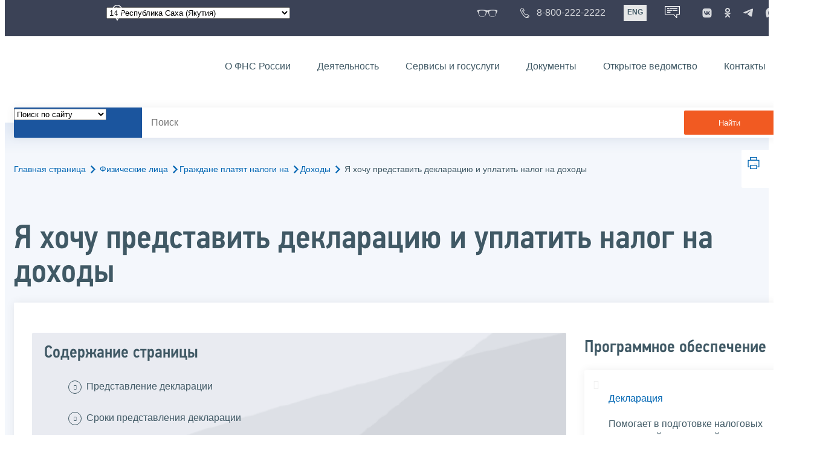

--- FILE ---
content_type: text/html; charset=utf-8
request_url: https://www.nalog.gov.ru/rn14/fl/pay_taxes/income/pay_taxes/
body_size: 22501
content:


<!DOCTYPE html >
<html id="ctl00_MainHtml" lang="ru">
<head id="Head">
	<title>Я хочу представить декларацию и уплатить налог на доходы |  ФНС России  | 14 Республика Саха (Якутия)</title>
	<!-- META -->
	<meta charset="utf-8" />
	<meta content="width=device-width, initial-scale=1" name="viewport" />
	<meta name='description' content='Я хочу представить декларацию и уплатить налог на доходы |  ФНС России  | 14 Республика Саха (Якутия)' />
	<meta name='keywords' content='' />
	<meta name='designer' content='3223' />
	<meta name='category' content='1000000' />
	<meta name="yandex-verification" content="5eaacddeb71d2202" />
	<meta name="yandex-verification" content="a23d24abb844d62a" />

	

<!-- Main Icon -->
<link rel="shortcut icon" href="/css/ul2018/img/favicon.ico">

<!-- Global CSS -->
<link rel="stylesheet" type="text/css" href="https://data.nalog.ru/css/ul2018/vendor/slick.css?ver=2.0.0.19156">
<link rel="stylesheet" type="text/css" href="https://data.nalog.ru/css/ul2018/vendor/mediaelementplayer.min.css">
<link rel="stylesheet" type="text/css" href="https://data.nalog.ru/css/ul2018/vendor/jquery.formstyler.css?ver=2.0.0.19156">
<link rel="stylesheet" type="text/css" href="https://data.nalog.ru/css/ul2018/vendor/select2.min.css?ver=2.0.0.19156">
<link rel="stylesheet" type="text/css" href="https://data.nalog.ru/css/ul2018/vendor/magnific-popup.css?ver=2.0.0.19156">
<link rel="stylesheet" type="text/css" href="https://data.nalog.ru/css/ul2018/vendor/responsiveslides/responsiveslides.css?ver=2.0.0.19156">
<link rel="stylesheet" type="text/css" href="https://data.nalog.ru/css/ul2018/vendor/responsiveslides/themes.css?ver=2.0.0.19156">
<link rel="stylesheet" type="text/css" href="https://data.nalog.ru/css/ul2018/reset.css">
<link rel="stylesheet" type="text/css" href="/css/ul2018/style.css?ver=2.0.0.19156">
<link rel="stylesheet" type="text/css" href="https://data.nalog.ru/css/ul2018/style_me.css?ver=2.0.0.19156">
<link rel="stylesheet" type="text/css" href="https://data.nalog.ru/css/ul2018/media.css?ver=2.0.0.19156">
<link rel="stylesheet" type="text/css" href="https://data.nalog.ru/css/ul2018/HM/FNS-Hm.css?ver=2.0.0.19156">
<link rel="stylesheet" type="text/css" href="https://data.nalog.ru/css/ul2018/icon/style.css">
<link rel="stylesheet" type="text/css" href="https://data.nalog.ru/css/ul2018/vendor/tooltipster.bundle.css">
<link rel="stylesheet" type="text/css" href="https://data.nalog.ru/css/ul2018/vendor/datatables.min.css">
<link rel="stylesheet" type="text/css" href="https://data.nalog.ru/css/ul2018/version.css?ver=2.0.0.19156">


<link rel="stylesheet" type="text/css" href="https://data.nalog.ru/css/ul2018/vendor/ion.rangeSlider.css">
<link rel="stylesheet" type="text/css" href="https://data.nalog.ru/css/ul2018/vendor/ui.dynatree.css">
<!-- datepicker -->
<link rel="stylesheet" type="text/css" href="https://data.nalog.ru/css/ul2018/vendor/bootstrap-datetimepicker.min.css?ver=2.0.0.19156">
<link rel="stylesheet" type="text/css" href="https://data.nalog.ru/css/ul2018/vendor/bootstrap-icon.css?ver=2.0.0.19156">

<!-- Глобальные переменные JavaScript. Здесь не должно быть никакх функций. Все функции в /js/ul2018/script.js и /js/ul2018/script_me.js -->
<script>
	var ZoneID = "3223";
	var ZoneAlias = "rn14";
	var AssemblyVersion = "2.0.0.19156";
	var SvgFileUrl = "/css/";
</script>




<script src="https://data.nalog.ru/js/ul2018/vendor/jquery-3.1.1.min.js"></script>
<script src="https://data.nalog.ru/js/ul2018/vendor/slick.min.js" defer></script>
<script src="https://data.nalog.ru/js/ul2018/vendor/mediaelement-and-player.min.js" defer></script>
<script src="https://data.nalog.ru/js/ul2018/vendor/mediaelement-and-player.ru.js" defer></script>
<script src="https://data.nalog.ru/js/ul2018/vendor/jquery.formstyler.min.js" defer></script>
<script src="https://data.nalog.ru/js/ul2018/vendor/select2.full.min.js" defer></script>
<script src="https://data.nalog.ru/js/ul2018/vendor/timepan/script.js" defer></script>

<!-- datetimepicker -->
<script src="https://data.nalog.ru/js/ul2018/vendor/moment-with-locales.min.js" defer></script>
<script src="https://data.nalog.ru/js/ul2018/vendor/bootstrap.min.js" defer></script>
<script src="https://data.nalog.ru/js/ul2018/vendor/bootstrap-datetimepicker.min.js" defer></script>

<script src="https://data.nalog.ru/js/ul2018/vendor/jquery.cookie.js"></script>
<script src="https://data.nalog.ru/js/ul2018/vendor/jquery.magnific-popup.min.js" defer></script>
<script src="https://data.nalog.ru/js/ul2018/vendor/jquery.cascade.js" defer></script>
<script src="/js/ul2018/script.js?ver=2.0.0.19156"></script>
<script src="https://data.nalog.ru/js/ul2018/script_me.js?ver=2.0.0.19156" defer></script>


<script src="https://data.nalog.ru/js/ul2018/vendor/tooltipster.bundle.min.js" defer></script>
<script src="https://data.nalog.ru/js/ul2018/vendor/jquery.highlight.js?ver=2.0.0.19156" defer></script>

<script src="https://data.nalog.ru/js/ul2018/vendor/datatables.min.js" defer></script>

<script src="https://data.nalog.ru/js/ul2018/vendor/isotope.pkgd.min.js" defer></script>
<script src="https://data.nalog.ru/js/ul2018/vendor/responsiveslides.js" defer></script>



<script>
	$(document).ready(function ()
	{
		var e = document.createElement('script');
		e.async = true;
		e.setAttribute('src', 'https://chat-bot.nalog.ru/web-chat/chatsite/js/wa-min.js');
		document.body.appendChild(e);
	});
</script>


	<script> var mkgu_widget_param = { au: '10003714388', private_block: 1 };</script>
	<script src="https://vashkontrol.ru/widget/mkgu_widget.js" async></script>

<style>
.popup-widget--show {
  z-index: 2147483647 !important;
}
</style>	

	<script>
        document.addEventListener('DOMContentLoaded', function () {
            let widgetRendered = false;

            document.getElementById('mkgu-widget').addEventListener('click', function (e) {
                e.preventDefault();

                if (!widgetRendered) {
                    // Создаём HTML виджета вручную (как в оригинальном render_html)
                    const widgetHTML = `        
          <div class="popup-widget js-popup-widget">
            <div class="popup-widget__container">
              <button class="popup-widget__btn-close js-btn-close">
                <i class="close-icon"></i>
              </button>
              <div class="popup-widget__cont">
                   <div class="popup-widget__desc">Для того, чтобы оценить услугу, перейдите на сайт Ваш контроль и авторизуйтесь с помощью сервиса госуслуги</div>
                    <a href="${window.mkgu_w.page_url}" target="_blank" rel="nofollow">
                     <button class="popup-widget__btn-go">Перейти на сайт</button>
              </a>
              </div>
             
            </div>
          </div>
          <div class="popup-widget-wrapper js-wrapper"></div>
        `;

                    // Вставляем в начало body
                    document.body.insertAdjacentHTML('afterbegin', widgetHTML);

                    // Находим свежесозданные элементы
                    const popupWidget = document.querySelector('.js-popup-widget');
                    const popupWrapper = document.querySelector('.js-wrapper');
                    const btnClose = document.querySelector('.js-btn-close');

                    // Показываем
                    popupWidget.classList.add('popup-widget--show');
                    popupWrapper.classList.add('popup-widget-wrapper--show');

                    // Обработчики
                    const hidePopup = () => {
                        popupWidget.classList.remove('popup-widget--show');
                        popupWrapper.classList.remove('popup-widget-wrapper--show');
                    };

                    if (btnClose) {
                        btnClose.addEventListener('click', hidePopup);
                    }

                    popupWidget.addEventListener('click', (e) => {
                        if (e.target.classList.contains('js-popup-widget')) {
                            hidePopup();
                        }
                    });

                    window.addEventListener('keydown', (e) => {
                        if (e.key === 'Escape') hidePopup();
                    });

                    widgetRendered = true;
                } else {
                    // Если уже создан — просто показываем
                    const popupWidget = document.querySelector('.js-popup-widget');
                    const popupWrapper = document.querySelector('.js-wrapper');
                    if (popupWidget && popupWrapper) {
                        popupWidget.classList.add('popup-widget--show');
                        popupWrapper.classList.add('popup-widget-wrapper--show');
                    }
                }
            });
        });
    </script>

	<!--
<script>

	_govWidget = {
		cssOrigin: '//gosbar.gosuslugi.ru',
		catalogOrigin: '//gosbar.gosuslugi.ru',

		disableSearch: true,
		cssTheme: 'gray',
		marginTop: 0,
		paddingTop: 0
	}

</script>

		





	<!-- For Print Version -->
	
<meta name="robots" content="noindex, follow" />


</head>
<body >




	<div class="totop"></div>
	

<div id="main_div_svg_templates" style="display:none"></div>

<script>
	window.addEventListener("load", function ()
	{
		fetch("/css/ul2018/icon/templates.svg")
			.then((response) => response.text())
			.then((html) =>
			{
				document.getElementById("main_div_svg_templates").innerHTML = html;
			})
			.catch((error) =>
			{
				console.warn(error);
			});
	});
</script>


	<form method="post" action="./" id="MainForm" enctype="multipart/form-data" class="main-form">
<div class="aspNetHidden">
<input type="hidden" name="__VIEWSTATE" id="__VIEWSTATE" value="rbLDMsK9RmtB8FBEo+ydSo48AngVQoLGAiVZJ7xqGSfWUwpornktKwC10LGazTP9CJcyAg==" />
</div>

<div class="aspNetHidden">

	<input type="hidden" name="__VIEWSTATEGENERATOR" id="__VIEWSTATEGENERATOR" value="112E02C5" />
</div>
		<div class="wrap-all">
			<div class="wrap-content">
				


<script>

    function RedirectZoneF()
    {

        var ddl = document.getElementById("ctl00_ctl00_ddlRegion_firstpage");

        location.href = location.href.replace("/rn14/", "/" + ddl.options[ddl.selectedIndex].value + "/")
        
    }

</script>


<div class="wrapper wrapper_dark">
    <div class="content">
        <div class="top">
            <div class="top__row">
                <div class="col">
                   <div class="top__holder"></div>
                </div>
                <!-- /col -->
               <div class="col col_full">
                <div class="geo">
               <!--28.02.22-->
                                    <div class="geo__icon">
                                        <span class="icon"></span>
                                    </div> <!-- /geo__icon -->
                  <div class="geo__select">
                            <select name="ctl00$ctl00$ddlRegion_firstpage" id="ctl00_ctl00_ddlRegion_firstpage" class="js-geo-select" onchange="RedirectZoneF()">
	<option value="rn01">01 Республика Адыгея </option>
	<option value="rn02">02 Республика Башкортостан</option>
	<option value="rn03">03 Республика Бурятия</option>
	<option value="rn04">04 Республика Алтай</option>
	<option value="rn05">05 Республика Дагестан</option>
	<option value="rn06">06 Республика Ингушетия</option>
	<option value="rn07">07 Кабардино-Балкарская Республика</option>
	<option value="rn08">08 Республика Калмыкия</option>
	<option value="rn09">09 Карачаево-Черкесская Республика</option>
	<option value="rn10">10 Республика Карелия</option>
	<option value="rn11">11 Республика Коми</option>
	<option value="rn12">12 Республика Марий Эл</option>
	<option value="rn13">13 Республика Мордовия</option>
	<option selected="selected" value="rn14">14 Республика Саха (Якутия)</option>
	<option value="rn15">15 Республика Северная Осетия-Алания</option>
	<option value="rn16">16 Республика Татарстан</option>
	<option value="rn17">17 Республика Тыва</option>
	<option value="rn18">18 Удмуртская Республика</option>
	<option value="rn19">19 Республика Хакасия</option>
	<option value="rn20">20 Чеченская Республика</option>
	<option value="rn21">21 Чувашская Республика</option>
	<option value="rn22">22 Алтайский край</option>
	<option value="rn23">23 Краснодарский край</option>
	<option value="rn24">24 Красноярский край</option>
	<option value="rn25">25 Приморский край</option>
	<option value="rn26">26 Ставропольский край</option>
	<option value="rn27">27 Хабаровский край</option>
	<option value="rn28">28 Амурская область</option>
	<option value="rn29">29 Архангельская область и Ненецкий ао</option>
	<option value="rn30">30 Астраханская область</option>
	<option value="rn31">31 Белгородская область</option>
	<option value="rn32">32 Брянская область</option>
	<option value="rn33">33 Владимирская область</option>
	<option value="rn34">34 Волгоградская область</option>
	<option value="rn35">35 Вологодская область</option>
	<option value="rn36">36 Воронежская область</option>
	<option value="rn37">37 Ивановская область</option>
	<option value="rn38">38 Иркутская область</option>
	<option value="rn39">39 Калининградская область</option>
	<option value="rn40">40 Калужская область</option>
	<option value="rn41">41 Камчатский край</option>
	<option value="rn42">42 Кемеровская область  - Кузбасс</option>
	<option value="rn43">43 Кировская область</option>
	<option value="rn44">44 Костромская область</option>
	<option value="rn45">45 Курганская область</option>
	<option value="rn46">46 Курская область</option>
	<option value="rn47">47 Ленинградская область</option>
	<option value="rn48">48 Липецкая область</option>
	<option value="rn49">49 Магаданская область</option>
	<option value="rn50">50 Московская область</option>
	<option value="rn51">51 Мурманская область</option>
	<option value="rn52">52 Нижегородская область</option>
	<option value="rn53">53 Новгородская область</option>
	<option value="rn54">54 Новосибирская область</option>
	<option value="rn55">55 Омская область</option>
	<option value="rn56">56 Оренбургская область</option>
	<option value="rn57">57 Орловская область</option>
	<option value="rn58">58 Пензенская область</option>
	<option value="rn59">59 Пермский край</option>
	<option value="rn60">60 Псковская область</option>
	<option value="rn61">61 Ростовская область</option>
	<option value="rn62">62 Рязанская область</option>
	<option value="rn63">63 Самарская область</option>
	<option value="rn64">64 Саратовская область</option>
	<option value="rn65">65 Сахалинская область</option>
	<option value="rn66">66 Свердловская область</option>
	<option value="rn67">67 Смоленская область</option>
	<option value="rn68">68 Тамбовская область</option>
	<option value="rn69">69 Тверская область</option>
	<option value="rn70">70 Томская область</option>
	<option value="rn71">71 Тульская область</option>
	<option value="rn72">72 Тюменская область</option>
	<option value="rn73">73 Ульяновская область</option>
	<option value="rn74">74 Челябинская область</option>
	<option value="rn75">75 Забайкальский край</option>
	<option value="rn76">76 Ярославская область</option>
	<option value="rn77">77 город Москва</option>
	<option value="rn78">78 Санкт-Петербург</option>
	<option value="rn79">79 Еврейская автономная область</option>
	<option value="rn86">86 Ханты-Мансийский автономный округ-Югра</option>
	<option value="rn87">87 Чукотский АО</option>
	<option value="rn89">89 Ямало-Ненецкий автономный округ</option>
	<option value="rn90">90 Запорожская область</option>
	<option value="rn91">91 Республика Крым</option>
	<option value="rn92">92 город Севастополь</option>
	<option value="rn93">93 Донецкая Народная Республика</option>
	<option value="rn94">94 Луганская Народная Республика</option>
	<option value="rn95">95 Херсонская область</option>

</select>

                  </div>
                </div>
              </div> <!-- /col -->


                            <div class="col tablet-hide">
                                <!--28.02.22-->
                                <a href="#" class="top__link top__link_glasses js-version-open" title="Версия для слабовидящих">
                                    <span class="icon version__link"></span>
                                </a>
                            </div>

                <!-- /col -->
               <div class="col tablet-hide">
                                <!--28.02.22-->
                                <a href="tel:88002222222" class="top__link top__link_phone"
                                   title="Телефон Единого контакт-центра ФНС России"
                                   onclick="ym(23729197, 'reachGoal', 'test'); return true;">
                                        <span class="icon"></span>
                                    <span class="text-icon">8-800-222-2222</span>
                                </a>
                            </div>
                <!-- /col -->
                <div class="col tablet-hide" title="Англоязычная версия сайта">
                    <div class="lang">
                        <a href="https://www.nalog.gov.ru/eng/" class="lang__item">ENG</a>
                    </div>
                </div>
                <!-- /col -->

     <div class="col tablet-hide" title="Чат-бот">
                                <!--28.02.22 Смена класса!!!-->
                                <div class="chat" onclick="WebChatApi.toggleWebChat()" style="cursor:pointer;"></div>
                            </div>


                 <div class="col tablet-hide">
                                <div class="soc">
                                
                                    <!--28.02.22 + class-->
                                    <a href="https://vk.com/nalog_gov_ru" class="icon soc__link vk" rel="noopener noreferrer"
                                       target="_blank" title="ФНС во «Вконтакте»"></a>
                                             
                                    <a href="https://ok.ru/group/63118935130280" class="icon soc__link od" rel="noopener noreferrer"
                                       target="_blank" title="ФНС в «Одноклассниках»"></a>

                                    <a href="https://t.me/nalog_gov_ru" class="icon soc__link tg" rel="noopener noreferrer"
                                       target="_blank" title="ФНС в «Telegram»"></a>

                                     <a href="https://max.ru/nalog_gov_ru" class="icon soc__link max" rel="noopener noreferrer"
                                       target="_blank" title="ФНС в «MAX»"></a> 
                                             
                                
                                </div>
                            </div> <!-- /col -->

            </div><!-- /row -->
        </div>
        <!-- /top -->
    </div>
    <!-- /content -->
</div>
<!-- /wrapper -->

<div class="wrapper wrapper__header js-header-point">
     <div class="header-fixed">
    <div class="content">
        <header id="ctl00_ctl00_header2" class="header_pages">
            <div class="header-wrapper">
                <div class="header__left">
                    <a href="/" class="logo header__logo">
                        <img src="https://data.nalog.ru/css/ul2018/img/logo.svg" alt="">
                    </a>
                </div>
                <!-- /header__left -->

                <div class="header__mobile js-menu">
                    <div class="header__right">
                        <ul class="header-menu">
                            <li class="header-menu__item">
                                <a href="/rn14/about_fts/" class="header-menu__link">О ФНС России</a>
                                <!-- header-menu__link_active -->
                            </li>
                            <li class="header-menu__item header-menu__item_parent">
                                <a href="/rn14/menu_act/" class="header-menu__link">Деятельность</a>
                                <div class="header-menu-drop">
                                    <div class="header-menu-drop__wrapper">
                                        <div class="row">
                                            <div class="col col_3">
                                                <div class="header-menu-drop__title">Деятельность</div>
                                            </div>

                                            <div class="col col_3">
                                                <ul class="menu__list">
                                                    <li class="menu__item">
                                                        <a href="/rn14/taxation/" class="menu__link">Налогообложение в Российской Федерации</a>
                                                    </li>
                                                    <li class="menu__item">
                                                        <a href="/rn14/taxation/reference_work/" class="menu__link">Контрольная работа</a>
                                                    </li>
                                                    <li class="menu__item">
                                                        <a href="/rn14/related_activities/statistics_and_analytics/" class="menu__link">Статистика и аналитика</a>
                                                    </li>


                                                </ul>
                                            </div>
                                            <div class="col col_3">
                                                <ul class="menu__list">
                                                    <li class="menu__item">
                                                        <a href="/rn14/about_fts/inttax/" class="menu__link">Международное сотрудничество</a>
                                                    </li>
                                                    <li class="menu__item">
                                                        <a href="/rn14/related_activities/" class="menu__link">Иные функции ФНС России</a>
                                                    </li>
                                                </ul>
                                            </div>


                                        </div>
                                    </div>
                                    <!-- /header-menu-drop__wrapper -->
                                </div>
                                <!-- /header-menu-drop -->
                            </li>
                            <li class="header-menu__item">
                                <a href="/rn14/about_fts/el_usl/" class="header-menu__link">Сервисы и госуслуги</a>
                            </li>
                            <li class="header-menu__item header-menu__item_parent">
                                <a href="/rn14/about_fts/docs_fts/" class="header-menu__link">Документы</a>
                                <div class="header-menu-drop">
                                    <div class="header-menu-drop__wrapper">
                                        <div class="row">
                                            <div class="col col_3">
                                                <div class="header-menu-drop__title">Документы</div>

                                            </div>

                                            <div class="col col_3">
												<ul class="menu__list">
													<li class="menu__item">
														<a href="http://nalog.garant.ru/fns/nk/" target="_blank" class="menu__link">Налоговый кодекс</a>
													</li>
													<li class="menu__item">
														<a href="/rn14/about_fts/docs_fts/" class="menu__link">Нормативные правовые акты, изданные и разработанные ФНС России</a>
													</li>
												</ul>
											</div>
											<div class="col col_3">
												<ul class="menu__list">
													<li class="menu__item">
														<a href="/rn14/about_fts/about_nalog/" class="menu__link">Письма ФНС России, обязательные для применения налоговыми органами</a>
													</li>
													<li class="menu__item">
														<a href="/rn14/about_fts/docs/" class="menu__link">Иные документы</a>
													</li>
												</ul>
											</div>


                                        </div>
                                    </div>
                                    <!-- /header-menu-drop__wrapper -->
                                </div>
                                <!-- /header-menu-drop -->
                            </li>
                            <li class="header-menu__item">
                                <a href="/rn14/about_fts/og/" class="header-menu__link">Открытое ведомство</a>
                            </li>
                            <li class="header-menu__item">
                                <a href="/rn14/apply_fts/" class="header-menu__link">Контакты</a>
                            </li>
                        </ul>

                        <div class="header-links tablet-show">
                            
                            <!-- /header-links__item -->
                                 <div class="header-links__item">
                                                <a href="tel:88002222222"
                                                   class="header-links__link header-links__link_phone"
                                                   onclick="ym(23729197, 'reachGoal', 'test'); return true;">
                                                    <!--28.02.22---->
                                                    <span class="icon"></span>
                                                    <span class="text-icon">8-800-222-2222</span>
                                                </a>
                                            </div>
                            <!-- /header-links__item -->
                            <div class="header-links__item">
                                <div class="lang">
                                    <span class="lang__item lang__item_active">РУС</span>
                                    <a href="https://www.nalog.gov.ru/eng/" class="lang__item">ENG</a>
                                </div>
                            </div>

                             <div class="header-links__item" title="Чат-бот">
                                                <!--28.02.22-- -->
                                                <div class="lang chatbot" onclick="WebChatApi.toggleWebChat()"></div>
                                            </div>

                            <!-- /header-links__item -->
                        </div>
                        <!-- /header-links -->
                    </div>
                    <!-- /header__right -->
                </div>
                <!-- /header__mobile -->

                <div class="menu-btn js-menu-btn">
                    <div class="menu-btn__line"></div>
                </div>
            </div>
            <!-- /header-wrapper -->
        </header>
    </div>
    <!-- /content -->
  </div> <!-- /header-fixed -->
</div>
<!-- /wrapper -->


<script>

	var service_url_template = "/rn14/about_fts/el_usl/";

	$(document).ready(function ()
	{
		


		// определение выпадающего списка по умолчанию
		if (location.href.toLowerCase().indexOf("/search/?type=all") > 0) $(".js-search-select").val(1);
		else if (location.href.toLowerCase().indexOf("/about_fts/el_usl/") > 0)
		{
			$(".js-search-select").val(2);
			service_url_template = "/rn14/about_fts/el_usl/";
		}
		else if (location.href.toLowerCase().indexOf("/about_fts/el_usl2/") > 0)
		{
			$(".js-search-select").val(2);
			service_url_template = "/rn14/about_fts/el_usl2/";
		}
		else if (location.href.toLowerCase().indexOf("/search/?type=documents") > 0) $(".js-search-select").val(3);


		// нажатие Enter в строке поиска
		$("#tb_main_search_f").keydown(function (e)
		{
			// отработка Enter
			if (e.which == 13)
			{
				// не делать Form submit
				e.preventDefault();
				// нажать на кнопку поиска
				$("#bt_main_search_f").click();
				// прерываем обработку
				return false;
			}
		});

		var map = {
			'q': 'й', 'w': 'ц', 'e': 'у', 'r': 'к', 't': 'е', 'y': 'н', 'u': 'г', 'i': 'ш', 'o': 'щ', 'p': 'з', 'a': 'ф', 's': 'ы', 'd': 'в', 'f': 'а', 'g': 'п', 'h': 'р', 'j': 'о', 'k': 'л', 'l': 'д',  'z': 'я', 'x': 'ч', 'c': 'с', 'v': 'м', 'b': 'и', 'n': 'т', 'm': 'ь', 'Q': 'Й', 'W': 'Ц', 'E': 'У', 'R': 'К', 'T': 'Е', 'Y': 'Н', 'U': 'Г', 'I': 'Ш', 'O': 'Щ', 'P': 'З', 'A': 'Ф', 'S': 'Ы', 'D': 'В', 'F': 'А', 'G': 'П', 'H': 'Р', 'J': 'О', 'K': 'Л', 'L': 'Д', 'Z': 'Я', 'X': 'ч', 'C': 'С', 'V': 'М', 'B': 'И', 'N': 'Т', 'M': 'Ь',
		};

		// нажатия кнопок в строке поиска (автоподстветка как Ctrl+F)
		$("#tb_main_search_f").keyup(function (e)
		{
			$("#divSecondPageColumns").removeHighlight();
			$("#divSecondPageColumns").highlight($.trim($("#tb_main_search_f").val()));

			//var str = $("#tb_main_search_f").val();
			//var r = '';
			//for (var i = 0; i < str.length; i++)
			//{
			//	r += map[str.charAt(i)] || str.charAt(i);
			//}
			//$("#tb_main_search_f").val(r);


		});

		// нажатие на кнопку поиска
		$("#bt_main_search_f").click(function ()
		{
			var term = $.trim($("#tb_main_search_f").val());

			var type_s = "all";

			if (location.href.toLowerCase().indexOf("/news/") > 0)
			{
				type_s = "dt_news";
			}

			// в зависимости от переключателя
			switch ($(".js-search-select").val())
			{
				// если поиск по сайту
				case "1": location.href = (term.length == 0 ? "/rn14/search/" : "/rn14/search/?type=" + type_s +"&text=" + term); break;
				// если поиск по сервисам
				case "2": location.href = (term.length == 0 ? service_url_template : service_url_template + "?text=" + term); break;
				// если поиск по документам
				case "3": location.href = (term.length == 0 ? "/rn14/search/?type=documents" : "/rn14/search/?type=documents&text=" + term); break;
			}
		});

	});
</script>


<div class="wrapper ">
	<div class="content">
		<div class="search">
			<div class="search__text">
				<select class="js-search-select">
					<option value="1">Поиск по сайту</option>
					<option value="2">Поиск по сервисам</option>
					<option value="3">Поиск по документам</option>
				</select>
			</div>
			<div class="search__block">
				<input id="tb_main_search_f" class="search__input js-search" placeholder="Поиск" type="text" value=''>
				<button id="bt_main_search_f" type="button" class="search__submit">Найти</button>
			</div>
		</div>
		<!-- /search -->
	</div>
	<!-- /content -->
</div>
<!-- /wrapper -->


<div class="wrapper wrapper_blue-light ">
	<div class="page-title  page-title_grad "   >
		<div class="content">
			
	<!-- AltNav -->
	<div class="page-nav">

	<div class="breadcrumbs">
		<a href="/rn14/">Главная страница<span class="icon"><svg width="8" height="13"><use xlink:href="#arrow-next" class="svg_blue"></use></svg></span></a>
		<a href="/rn14/fl/">Физические лица<span class="icon"><svg width="8" height="13"><use xlink:href="#arrow-next" class="svg_blue"></use></svg></span></a><a href="/rn14/fl/pay_taxes/">Граждане платят налоги на<span class="icon"><svg width="8" height="13"><use xlink:href="#arrow-next" class="svg_blue"></use></svg></span></a><a href="/rn14/fl/pay_taxes/income/">Доходы<span class="icon"><svg width="8" height="13"><use xlink:href="#arrow-next" class="svg_blue"></use></svg></span></a>
		<span>Я хочу представить декларацию и уплатить налог на доходы</span>
	</div>
	<!-- /AltNav -->

	

		<div id="ctl00_ctl03_ctl00_divPrint" class="print" title="Распечатать">
		 <a href="print/" id="print_link">
                    <span class="icon">
                      <svg width="58" height="60.89">
                        <use xlink:href="#print" class="svg_blue"></use>
                      </svg>
                    </span>
			 </a>
                  </div>

	</div>
<h1 id="ctl00_ctl03_ctl01_td_title">Я хочу представить декларацию и уплатить налог на доходы</h1>
		</div>
	</div>
	<div class="content  ">
		
		<div class="page  ">
			<div class="page__bg  page__bg_white ">
				<div id="divSecondPageColumns" class="page-content ">
					<div class="page-content__left mobile-aside hidden">
						
					</div>
					<div class="page-content__center ">
						
<div class="text_block">

</div>


<div class="text_block">

<div class="content_list">
<div>
<span>Содержание страницы</span>
<ul>
     <li><a href="#t1">Представление декларации</a></li>
     <li><a href="#t2">Сроки представления декларации</a></li>
     <li><a href="#t3">Представляем декларацию в налоговый орган</a></li>
     <li><a href="#t4">Уплата налога</a></li>
     <li><a href="#t5">Уплата налога отдельными категориями физических лиц</a></li>
     <li><a href="#t6">Ответственность за налоговые нарушения</a></li>
</ul>
</div>
</div>
<div class="text_block">
<h2 class="h2-ham" id="t1">Представление декларации</h2>
<p class="to_top">^<a href="#">К началу страницы</a></p>
<h3>Заполняем налоговую декларацию</h3>
<p>Налоговая декларация по налогу на доходы физических лиц — это документ, по которому физические лица отчитываются о сумме полученных ими доходов и относящимся к ним расходов, к порядку заполнения которого предъявляются определённые требования.</p>
<p>Декларацию можно заполнить как <a href="/rn14/taxation/taxes/ndfl/form_ndfl/">от руки</a>, так и в электронном виде, использовав, например, программу, которая самостоятельно сформирует декларацию на бланках необходимой формы, готовую для подачи в на­логовый орган.</p>
    
  

    <div class="tabs_block ptop20 NewTabs" id="div-new-tab3">
<div class="tabs small2">
<span style="width:45%" class="active" pid="0"><a href="">В бумажном виде</a></span>
<span style="width:55%" pid="1"><a href="">В электронной форме</a></span>
<div class="clear"><br /></div>
</div>
<div class="tab-content-panel" style="display: block;">
<div class="tabs_content">С использованием бланка декларации, заполняемого от руки:
    <ul class="ul_class">
    <li class="sm0">бесплатно предоставляется в налоговых инспекциях;</li>
    <li class="sm0"><a href="/taxation/taxes/ndfl/form_ndfl/"></a>распечатывается с сайта ФНС России.</li></ul>
    Узнать адрес инспекции можно с помощью сервиса: <strong>«<a href="https://service.nalog.ru/addrno.do">Адрес и платежные реквизиты Вашей инспекции</a>»</strong>
<p><strong>При заполнении декларации от руки</strong> заполнение полей формы осуществляется заглавными печатными символами, а, в случае отсутствия какого-либо показателя, в ячейках соответствующего поля проставляется прочерк.</p>
</div>
</div>

        
        
        <div class="tab-content-panel" style="display: none;">
<div class="tabs_content">
С применением программного обеспечения:
   <ul class="ul_class">
<li class="sm0"> Использовать программу по заполнению декларации <strong>«<a href="/rn14/program/5961249/">Декларация</a>»</strong></li>
   <li class="sm0">  Использовать программу <strong>«<a href="/rn14/program//5961229/">Налогоплательщик ЮЛ</a>»</strong>, позволяющую сформировать налоговую декларацию по налогу на доходы физических лиц</li>
   <li class="sm0">  В режиме онлайн с помощью сервиса <strong>«<a href="https://lkfl2.nalog.ru/lkfl/">Личный кабинет налогоплательщика</a>»</strong></li>
</ul>
</div>
</div>

    
  <a href="javascript:look('text1');" id="a-text1">Примеры заполнения</a>

<div id="text1" style="display:none; text-align:justify;">
    
    
        
    
    <div class="download">
<div class="dl_item">
<div><a href="https://data.nalog.ru/html/sites/www.new.nalog.ru/files/taxation/taxes/ndfl/nalog_vichet/primer_3ndfl/expl1_2024.pdf">Пример заполнения 3-НДФЛ с заявленным стандартным налоговым вычетом на детей</a><br />
<span class="gray caps file_pdf">pdf (167 кб)</span>
</div>
<div><a class="blue_button" href="https://data.nalog.ru/html/sites/www.new.nalog.ru/files/taxation/taxes/ndfl/nalog_vichet/primer_3ndfl/expl1_2024.pdf">Загрузить</a></div>
</div>
</div>



<div class="download">
<div class="dl_item">
<div><a href="https://data.nalog.ru/html/sites/www.new.nalog.ru/files/taxation/taxes/ndfl/nalog_vichet/primer_3ndfl/expl2_2024.pdf">Пример заполнения 3-НДФЛ с заявленным социальным налоговым вычетом на обучение (свое и детей)</a><br />
<span class="gray caps file_pdf">pdf (168 кб)</span>
</div>
<div><a class="blue_button" href="https://data.nalog.ru/html/sites/www.new.nalog.ru/files/taxation/taxes/ndfl/nalog_vichet/primer_3ndfl/expl2_2024.pdf">Загрузить</a></div>
</div>
</div>

<div class="download">
<div class="dl_item">
<div><a href="https://data.nalog.ru/html/sites/www.new.nalog.ru/files/taxation/taxes/ndfl/nalog_vichet/primer_3ndfl/expl3_2024.pdf">Пример заполнения 3-НДФЛ с заявленным социальным налоговым вычетом на лечение, в том числе, дорогостоящее</a><br />
<span class="gray caps file_pdf">pdf (168 кб)</span>
</div>
<div><a class="blue_button" href="https://data.nalog.ru/html/sites/www.new.nalog.ru/files/taxation/taxes/ndfl/nalog_vichet/primer_3ndfl/expl3_2024.pdf">Загрузить</a></div>
</div>
</div>

<div class="download">
<div class="dl_item">
<div><a href="https://data.nalog.ru/html/sites/www.new.nalog.ru/files/taxation/taxes/ndfl/nalog_vichet/primer_3ndfl/expl4_2024.pdf">Пример заполнения 3-НДФЛ с заявленным социальным налоговым вычетом на приобретение медикаментов </a><br />
<span class="gray caps file_pdf">pdf (167 кб)</span>
</div>
<div><a class="blue_button" href="https://data.nalog.ru/html/sites/www.new.nalog.ru/files/taxation/taxes/ndfl/nalog_vichet/primer_3ndfl/expl4_2024.pdf">Загрузить</a></div>
</div>
</div>

<div class="download">
<div class="dl_item">
<div><a href="https://data.nalog.ru/html/sites/www.new.nalog.ru/files/taxation/taxes/ndfl/nalog_vichet/primer_3ndfl/expl5_2024.pdf">Пример заполнения 3-НДФЛ с заявленным инвестиционным налоговым вычетом в сумме денежных средств, внесенных на индивидуальный инвестиционный счет</a><br />
<span class="gray caps file_pdf">pdf (198 кб)</span>
</div>
<div><a class="blue_button" href="https://data.nalog.ru/html/sites/www.new.nalog.ru/files/taxation/taxes/ndfl/nalog_vichet/primer_3ndfl/expl5_2024.pdf">Загрузить</a></div>
</div>
</div>

<div class="download">
<div class="dl_item">
<div><a href="https://data.nalog.ru/html/sites/www.new.nalog.ru/files/taxation/taxes/ndfl/nalog_vichet/primer_3ndfl/expl6_2024.pdf">Пример заполнения 3-НДФЛ с заявленным имущественным налоговым вычетом по расходам на приобретение недвижимого имущества</a><br />
<span class="gray caps file_pdf">pdf (126 кб)</span>
</div>
<div><a class="blue_button" href="https://data.nalog.ru/html/sites/www.new.nalog.ru/files/taxation/taxes/ndfl/nalog_vichet/primer_3ndfl/expl6_2024.pdf">Загрузить</a></div>
</div>
</div>

<div class="download">
<div class="dl_item">
<div><a href="https://data.nalog.ru/html/sites/www.new.nalog.ru/files/taxation/taxes/ndfl/nalog_vichet/primer_3ndfl/expl7_2024.pdf">Пример заполнения 3-НДФЛ с заявленным имущественным налоговым вычетом по расходам на погашение процентов по целевому (ипотечному) кредиту</a><br />
<span class="gray caps file_pdf">pdf (126 кб)</span>
</div>
<div><a class="blue_button" href="https://data.nalog.ru/html/sites/www.new.nalog.ru/files/taxation/taxes/ndfl/nalog_vichet/primer_3ndfl/expl7_2024.pdf">Загрузить</a></div>
</div>
</div>


<div class="download">
<div class="dl_item">
<div><a href="https://data.nalog.ru/html/sites/www.new.nalog.ru/files/taxation/taxes/ndfl/nalog_vichet/primer_3ndfl/expl8_2024.pdf">Пример заполнения 3-НДФЛ с заявленным имущественным налоговым вычетом при продаже недвижимого имущества (вычет в фиксированном размере 1 000 000 рублей)
</a><br />
<span class="gray caps file_pdf">pdf (158 кб)</span>
</div>
<div><a class="blue_button" href="https://data.nalog.ru/html/sites/www.new.nalog.ru/files/taxation/taxes/ndfl/nalog_vichet/primer_3ndfl/expl8_2024.pdf">Загрузить</a></div>
</div>
</div>

<div class="download">
<div class="dl_item">
<div><a href="https://data.nalog.ru/html/sites/www.new.nalog.ru/files/taxation/taxes/ndfl/nalog_vichet/primer_3ndfl/expl9_2024.pdf">Пример заполнения 3-НДФЛ с заявленным имущественным налоговым вычетом при продаже недвижимого имущества (документально подтвержденные расходы)</a><br />
<span class="gray caps file_pdf">pdf (158 кб)</span>
</div>
<div><a class="blue_button" href="https://data.nalog.ru/html/sites/www.new.nalog.ru/files/taxation/taxes/ndfl/nalog_vichet/primer_3ndfl/expl9_2024.pdf">Загрузить</a></div>
</div>
</div>

<div class="download">
<div class="dl_item">
<div><a href="https://data.nalog.ru/html/sites/www.new.nalog.ru/files/taxation/taxes/ndfl/nalog_vichet/primer_3ndfl/expl10_2024.pdf">Пример заполнения 3-НДФЛ с одновременно заявленными имущественными налоговыми вычетами при продаже недвижимого имущества (документально подтвержденные расходы) и по расходам на его приобретение</a><br />
<span class="gray caps file_pdf">pdf (186 кб)</span>
</div>
<div><a class="blue_button" href="https://data.nalog.ru/html/sites/www.new.nalog.ru/files/taxation/taxes/ndfl/nalog_vichet/primer_3ndfl/expl10_2024.pdf">Загрузить</a></div>
</div>
</div>



<div class="download">
<div class="dl_item">
<div><a href="https://data.nalog.ru/html/sites/www.new.nalog.ru/files/taxation/taxes/ndfl/nalog_vichet/primer_3ndfl/expl11_2024.pdf">Пример заполнения 3-НДФЛ с заявленным социальным налоговым вычетом по расходам на физкультурно-оздоровительные услуги</a><br />
<span class="gray caps file_pdf">pdf (167 кб)</span>
</div>
<div><a class="blue_button" href="https://data.nalog.ru/html/sites/www.new.nalog.ru/files/taxation/taxes/ndfl/nalog_vichet/primer_3ndfl/expl11_2024.pdf">Загрузить</a></div>
</div>
</div>



    
    
    



    
    
    
    


</div>
</div>
<script type="text/javascript" data-aspx-savednextwhitespace="%0A">
function look(t){
     p=document.getElementById(t);
     l=document.getElementById("a-"+t);
     if(p.style.display=="none"){
         l.innerHTML="Скрыть";
         p.style.display="block";}
     else{
         l.innerHTML="Подробнее";
         p.style.display="none";}
}
</script></div>
<div class="text_block">
<h2 class="h2-ham" id="t2">Сроки представления декларации</h2>
<p class="to_top">^<a href="#">К началу страницы</a></p>
<p>Декларация по налогу на доходы физических лиц подаётся в налоговый орган (инспекцию ФНС России) по месту жи­тельства (месту пребывания) физического лица <strong>не позднее 30 апреля года</strong>, следующего за годом, в котором был полу­чен соответствующий доход.
Если 30 апреля приходится на выходной или нерабочий праздничный день, то декларация должна быть представле­на не позднее ближайшего рабочего дня.</p>
<div class="note">В соответствии со <a target="_blank" rel="noopener noreferrer" href="http://nalog.garant.ru/fns/nk/9d78f2e21a0e8d6e5a75ac4e4a939832/#block_11">статьей 11 Налогового кодекса</a> местом жительства физического лица является адрес, по которому физическое лицо зарегистрировано в порядке, установленном законодательством Российской Федерации. При отсутствии у физического лица места жительства на территории Российской Федерации оно может определяться по просьбе этого физического лица по месту его пребывания.
</div>
<div class="clear"><br /></div>
<p>Представление в налоговый орган декларации только с це­лью получения налоговых вычетов, предельный срок подачи декларации — 30 апреля — <strong>не распространяется</strong>. Т.е. подать декларацию в налоговый орган с целью получения налого­вого вычета налогоплательщик может <strong>в любое время в течение года</strong>.</p>
<div class="note">Проверка налоговой декларации и прилагающихся к ней документов, подтверждающих правильность расчётов и обоснованность запрашиваемого вычета, проводится в течение 3 месяцев с даты их подачи в налоговый орган (п. 2 <a target="_blank" rel="noopener noreferrer" href="http://nalog.garant.ru/fns/nk/6f1c6ca78c7f356c4f502d5a4aeec0e5/#block_88"> ст. 88 НК</a>).</div>
<div class="clear"><br /></div>
<p>В случае если в представленной налоговой декларации исчислена сумма налога к возврату из бюджета вместе с нало­говой декларацией в налоговый орган можно подать <a target="_blank" rel="noopener noreferrer" href="http://nalog.ru/rn14/taxation/taxes/ndfl/ndfl_fl/#t3">заявление на возврат НДФЛ</a> в связи предоставлением налогового вычета.</p>
<div class="note">Сумма излишне уплаченного налога подлежит возврату по заявлению налогоплательщика в течение одного месяца со дня получения налоговым органом такого заявления, но не ранее окончания камеральной налоговой проверки (<a target="_blank" rel="noopener noreferrer" href="http://nalog.garant.ru/fns/nk/752e622936b6929dee42bef0dcb0905a/#block_78">п. 6 ст. 78 НК</a>).</div>
<div class="clear"><br /></div>
</div>
<div class="text_block">
    
    
<h2 class="h2-ham" id="t3">Представляем декларацию в налоговый орган</h2>
<p class="to_top">^<a href="#">К началу страницы</a></p>
<div class="tabs_block ptop20 NewTabs" id="div-new-tab4">
<div class="tabs small2">
<span style="width:45%" class="active" pid="0"><a href="">В бумажном виде</a></span>
<span style="width:55%" pid="1"><a href="">В электронной форме</a></span>
<div class="clear"><br /></div>
</div>
<div class="tab-content-panel" style="display: block;">
<div class="tabs_content">
С применением программного обеспечения:
    <ul class="ul_class">
        <li class="sm0">В режиме онлайн через сайт ФНС России с помощью сервиса «<a href="https://lkfl.nalog.ru/lk/">Личный кабинет налогоплательщика»</a></li>
        <li class="sm0">по установленным форматам в электронной форме по телекоммуникационным каналам связи (ТКС) через оператора электронного документооборота (Оператора ЭДО) с использованием электронной подписи налогоплательщика (ЭЦП).</li></ul>
        Дополнительная информация о сервисе «Представление налоговой и бухгалтерской отчетности в электронном виде» размещена в разделе «<a href="https://www.nalog.gov.ru/rn77/about_fts/el_usl/?dt=1&amp;n=&amp;dr=3288&amp;cf=true&amp;cr=true&amp;rm=1">Электронные сервисы</a>».
</div>
</div>
<div class="tab-content-panel" style="display: none;">
<div class="tabs_content">
    <p>В соответствии со <a target="_blank" rel="noopener noreferrer" href="http://nalog.garant.ru/fns/nk/134df926347d321d8dc82c9551519f33/#block_80">статьей 80 Налогового кодекса Российской Федерации</a> налоговая декларация может быть представлена в налоговый орган по установленным форматам в электронной форме по телекоммуникационным каналам связи (ТКС) через оператора электронного документооборота (Оператор ЭДО).</p>

 <p>В настоящее время существует более 150 Операторов ЭДО, обеспечивающих обмен открытой и конфиденциальной информацией по ТКС в рамках электронного документооборота между налоговыми органами и налогоплательщиками.</p>

     <p>В целях выбора оптимальной схемы электронного взаимодействия для налогоплательщиков на сайте ФНС России и на информационных стендах в инспекциях размещаются перечни и контактные реквизиты Операторов ЭДО, осуществляющих деятельность на территории соответствующего субъекта Российской Федерации.</p>
    
 <p>Кроме того, в рамках реализуемого Федеральной налоговой службой пилотного проекта по эксплуатации программного обеспечения налогоплательщикам предоставлена возможность представления налоговых деклараций в налоговые органы с использованием электронной подписи налогоплательщика через сайт ФНС России.</p>
    
    <p> Сертификат ключа квалифицированной электронной подписи Вы можете получить в удостоверяющем центре, аккредитованном в Министерстве связи и массовых коммуникациях Российской Федерации. Перечень удостоверяющих центров доступен по адресу <a target="_blank" rel="noopener noreferrer" href="https://digital.gov.ru/ru/activity/govservices/2/">digital.gov.ru в разделе «Аккредитация удостоверяющих центров»</a>.</p>

        

</div>
</div><p>
    
    </p>
<h3>Основания для отказа в приеме налоговой декларации</h3>
<p>Существует исчерпывающий перечень оснований, при наличии которых налоговый орган не принимает представленную декларацию:</p>
<ol>
     <li>
 отсутствие у лица, сдающего декларацию, документов, удостоверяющих его личность, либо отказ лица в их предъявлении;
     </li>
     <li>
отсутствие в декларации подписи налогоплательщика;
     </li>
     <li>
представление декларации в налоговый орган, в компе­тенцию которого не входит её принятие (например, по­дача декларации в налоговую инспекцию не по месту по­становки на учёт налогоплательщика);
     </li>
     <li>
представление декларации не по установленной форме;
     </li>
     <li>
отсутствие в соответствующих полях декларации фами­лии, имени, отчества физического лица.
     </li>
</ol>
</div>
</div>
<div class="clear"><br /></div>
<div class="text_block">
<h2 class="h2-ham" id="t4">Уплата налога</h2>
<p class="to_top">^<a href="#">К началу страницы</a></p>
Сумма НДФЛ, исчисленная физическим лицом на основании налоговой декларации, уплачивается им по
месту жительства в срок не позднее <strong class="large blue pright10">15 июля</strong> года, следующего за годом получения дохода.
<div class="div_more">
<a href="https://service.nalog.ru/prepay.do" class="blue_button dl_button">Перейти</a>
Для оплаты суммы налога предлагаем Вам воспользоваться сервисом <br />
<strong>«Уплата налогов физических лиц»</strong> <br />
Данный сервис позволяет как сформировать платежный документ для его последующей оплаты в кредитном учреждении, так и уплатить сумму налога в безналичной форме онлайн
</div>
<p>Также Вы можете скачать форму платежного поручения и самостоятельно ее заполнить.</p>

    
    
    <p>По общему правилу уплата налога производится физическими лицами самостоятельно.</p>
    
    
    
    
 <p>Вместе с тем, в отношении ряда доходов налог уплачивается на основании направленного налоговым органом сводного налогового уведомления об уплате налога (к примеру, с доходов в виде процентов по вкладам в банках; при превышении максимальной суммы стандартного налогового вычета, предоставленного в течение года налоговыми агентами, и т.д.) (п. 6 <a target="blank" rel="noopener noreferrer" href="https://nalog.garant.ru/fns/nk/e105bca11c9907fc3c0b2c78485b46b1/">ст. 228 НК РФ</a>). </p>
 <p>Срок уплаты налога по уведомлению – <strong>не позднее 1 декабря года</strong>, следующего за годом получения дохода.</p>

    
    
    
    
    
    
<div class="clear"><br /></div>
</div>
<div class="text_block">
<h2 class="h2-ham" id="t5">Уплата налога отдельными категориями физических лиц</h2>
<p class="to_top">^<a href="#">К началу страницы</a></p>
 <p>Отдельные категории физических лиц уплачивают налог по месту учета налогоплательщика в срок <strong>не позднее 15 июля года</strong>, следующего за истекшим налоговым периодом.</p>

    
    <p>При этом авансовые платежи уплачиваются такими налогоплательщиками в следующие сроки:</p>
<ul class="ul_class">
     <li class="sm0">по итогам первого квартала – <strong>не позднее 28 апреля</strong>;</li>
     <li class="sm0">по итогам полугодия – <strong>не позднее 28 июля</strong>;</li>
     <li class="sm0">по итогам девяти месяцев - <strong>не позднее 28 октября</strong>.</li>
</ul>
<div class="clear"><br /></div>
</div>
<div class="text_block">
<h2 class="h2-ham" id="t6">Ответственность за налоговые нарушения</h2>
<p class="to_top">^<a href="#">К началу страницы</a></p>
Непредставление в установленный законодательством о налогах и сборах срок налоговой декларации в налоговый орган по месту учета влечет взыскание штрафа <strong>в размере 5 процентов</strong> не уплаченной в установленный законодательством о налогах и сборах срок суммы налога, подлежащей уплате (доплате) на основании этой декларации, за каждый полный или неполный месяц со дня, установленного для ее представления, но <strong>не более 30 процентов</strong> указанной суммы и <strong>не менее 1 000 рублей</strong> (п. 1 <a target="_blank" rel="noopener noreferrer" href="http://nalog.garant.ru/fns/nk/65d319556446be991febc269ec46d49b/#block_119">ст. 119 НК РФ</a>). 
    

    
    
    
<div class="clear"><br /></div>
</div>
<hr />
<div class="with_icon icon_arr">
<p><a href="/rn14/taxation/kbk/">Коды классификации доходов бюджета </a></p>
</div>
<div class="clear"><br /></div>
 <hr />



</div>

					</div>
					<div class="page-content__right">
						
<div class="text_block">


<h3>Программное обеспечение</h3>
<div class="with_icon icon_prog reset_font">
<p><a href="/rn14/program//5961249/">Декларация</a></p>
Помогает в подготовке налоговых деклараций и заявлений
</div>
<h3>

    Примеры заполнения деклараций

</h3>
<div class="with_icon icon_book1">

    <div>
        <a href="/rn77/taxation/taxes/ndfl/nalog_vichet/primer_3ndfl/#t1">

            Посмотреть

        </a>
    </div>

</div>
                                <a style="height: 20px; width: 40px; position: absolute; opacity: 0.85; z-index: 8675309; display: none; cursor: pointer; border: medium none; background-color: transparent; background-image: url(&quot;[data-uri]&quot;);" href="//ru.pinterest.com/pin/create/extension/"></a><a style="height: 20px; width: 40px; position: absolute; opacity: 0.85; z-index: 8675309; display: none; cursor: pointer; border: medium none; background-color: transparent; background-image: url(&quot;[data-uri]&quot;);" href="//ru.pinterest.com/pin/create/extension/"></a><a style="height: 20px; width: 40px; position: absolute; opacity: 0.85; z-index: 8675309; display: none; cursor: pointer; border: medium none; background-color: transparent; background-image: url(&quot;[data-uri]&quot;);" href="//ru.pinterest.com/pin/create/extension/"></a><a style="height: 20px; width: 40px; position: absolute; opacity: 0.85; z-index: 8675309; display: none; cursor: pointer; border: medium none; background-color: transparent; background-image: url(&quot;[data-uri]&quot;);" href="//ru.pinterest.com/pin/create/extension/"></a>
</div>


<div class="text_block text_block_icon">
        <h6>Электронные сервисы</h6>
					
					<p>
                    <a class="black" href="https://service.nalog.ru/payment/#fl">
                      <span class="icon">
                        <svg width="63" height="74">
                          <use xlink:href="#mobile-rub" class="svg_blue"></use>
                        </svg>
                      </span>
                      <span class="text-icon">Уплата налогов и пошлин физических лиц</span>
                    </a>
                  </p>
						
					<p>
                    <a class="black" href="https://order.nalog.ru">
                      <span class="icon">
                        <svg width="47" height="73">
                          <use xlink:href="#m-02" class="svg_blue"></use>
                        </svg>
                      </span>
                      <span class="text-icon">Запись на прием в инспекцию</span>
                    </a>
                  </p>
						
					<p>
                    <a class="black" href="/rn14/about_fts/about_nalog/">
                      <span class="icon">
                        <svg width="44.93" height="74.17">
                          <use xlink:href="#symbol" class="svg_blue"></use>
                        </svg>
                      </span>
                      <span class="text-icon">Письма ФНС России, обязательные для применения налоговыми органами</span>
                    </a>
                  </p>
				

	      	<p class="more"><a href="/rn14/about_fts/el_usl/?dt=1&n=&dr=3288&cf=true&cr=true&rm=1">Все сервисы</a></p>
        </div>
					</div>
				</div>
			</div>
		</div>
	</div>
</div>


			</div>
			<!-- /wrap-content -->
			<div class="wrap-footer">
				

<script>

    $(document).ready(function () {



        $('#DoYouFoundText').keydown(function (e) {
            if (e.key == '@') {
                e.preventDefault();
                e.stopPropagation();
            }
        })
            .on("change", function (e) {
                $(e.target).val($(e.target).val().replace(/@/g, ""));
            })
            .on("input", function (e) {
                $(e.target).val($(e.target).val().replace(/@/g, ""));
            })
            .on("paste", function (e) {
                var ta = $(e.target);
                setTimeout(function () {
                    ta.val(ta.val().replace(/@/g, ""));
                }, 100);
            });


        $('#CtrlEnterDescr').keydown(function (e) {
            if (e.key == '@') {
                e.preventDefault();
                e.stopPropagation();
            }
        })
            .on("change", function (e) {
                $(e.target).val($(e.target).val().replace(/@/g, ""));
            })
            .on("input", function (e) {
                $(e.target).val($(e.target).val().replace(/@/g, ""));
            })
            .on("paste", function (e) {
                var ta = $(e.target);
                setTimeout(function () {
                    ta.val(ta.val().replace(/@/g, ""));
                }, 100);
            });


        $('#CtrlEnterTxt').keydown(function (e) {
            if (e.key == '@') {
                e.preventDefault();
                e.stopPropagation();
            }
        })
            .on("change", function (e) {
                $(e.target).val($(e.target).val().replace(/@/g, ""));
            })
            .on("input", function (e) {
                $(e.target).val($(e.target).val().replace(/@/g, ""));
            })
            .on("paste", function (e) {
                var ta = $(e.target);
                setTimeout(function () {
                    ta.val(ta.val().replace(/@/g, ""));
                }, 100);
            });

    });

</script>


<div id="ctl00_ctl01_DoYouFoundWrapper" class="wrapper DoYouFoundWrapper">
    <div class="content">
        <div class="page">
            <div class="info-form">
                <h4>Нашли ли Вы нужную информацию?</h4>
                <div class="info-form__buttons" id="DoYouFoundButtons">
                    <a href="#" class="button button_border noactive" id="DoYouFoundNo">Нет</a>
                    <a href="#" class="button button_blue active" id="DoYouFoundYes">Да</a>
                </div>
                <div id="DoYouFoundBlockInfo"  style="display: none;">
                    <div class="note">Форма предназначена исключительно для сообщений об отсутствии или некорректной информации на сайте ФНС России и не подразумевает обратной связи. Информация направляется редактору сайта ФНС России для сведения. </div>
                    <div>
                    Если Вам необходимо задать какой-либо вопрос о деятельности ФНС России (в том числе территориальных налоговых органов) или получить разъяснения по вопросам налогообложения - Вы можете воспользоваться сервисом <a href="https://www.nalog.gov.ru/rn77/service/obr_fts/">"Обратиться в ФНС России"</a>.<br/>
                    По вопросам функционирования интернет-сервисов и программного обеспечения ФНС России Вы можете обратиться в <a href="https://www.nalog.gov.ru/rn77/service/service_feedback/">"Службу технической поддержки"</a>.
                    </div>
                </div>

                <div class="info-form__result" id="DoYouFoundBlock" style="display: none;">
                    <textarea placeholder="Оставьте комментарий" id="DoYouFoundText"></textarea>
                    <button type="button" class="button button_blue" id="DoYouFoundSubmit">Отправить</button>
                </div>
                <div class="info-form__result" id="DoYouFoundSuccess" style="display: none;">
                    <p>Сообщение успешно отправлено</p>
                    <button type="button" class="button button_blue" id="DoYouFoundSuccessButton">Закрыть</button>
                </div>
            </div>
        </div>
    </div>
</div>

<div class="wrapper wrapper_blue-light" style="">
    <div class="content">
        <div class="info-form">
            <div class="ctrl_enter">
                Если Вы заметили на сайте опечатку или неточность, мы будем признательны, если Вы сообщите об этом.<br>
                Выделите текст, который, по Вашему мнению, содержит ошибку, и нажмите на клавиатуре комбинацию клавиш: Ctrl + Enter или нажмите <a id="CtrlEnterAnchor">сюда</a>.
            </div>
        </div>
    </div>
</div>

<a href="#CtrlEnterPopup" class="js-popup" style="display: none" id="CtrlEnterPopupButton"></a>
<div class="popup mfp-hide" id="CtrlEnterPopup">
    <button type="button" class="mfp-close">×</button>
    <h5>Сообщить об ошибке в тексте</h5>
    <div class="note">Форма предназначена исключительно для сообщений о некорректной информации на сайте ФНС России и не подразумевает обратной связи. Информация направляется редактору сайта ФНС России для сведения.</div>
<div>
Если Вам необходимо задать какой-либо вопрос о деятельности ФНС России (в том числе территориальных налоговых органов) или получить разъяснения по вопросам налогообложения - Вы можете воспользоваться сервисом <a href="https://www.nalog.gov.ru/rn77/service/obr_fts/">"Обратиться в ФНС России"</a>.<br/>
По вопросам функционирования интернет-сервисов и программного обеспечения ФНС России Вы можете обратиться в <a href="https://www.nalog.gov.ru/rn77/service/service_feedback/">"Службу технической поддержки".</a>
</div><br/>

    <label for="CtrlEnterDescr">Ваше сообщение:</label>
    <textarea id="CtrlEnterDescr"></textarea>
    <label for="CtrlEnterTxt">Ошибка в тексте:</label>
    <textarea id="CtrlEnterTxt"></textarea>
    <div class="form__buttons">
        <button type="button" class="button button_blue" id="CtrlEnterSubmit">Отправить</button>
        <div class="popup__close mfp-close button button_border" id="CtrlEnterCancel">Отмена</div>
    </div>
</div>





<div class="wrapper wrapper_grey">
    <div class="content content_footer">
        <footer>
            <div class="row">
                <div class="col footer__left">


                            <div class="row">
                                    <div class="col col_3">
                                        <ul class="footer-menu">
                                            <li class="footer-menu__item">
                                                <a href="/rn14/program/" class="footer-menu__link">
                                                    <!--28.02.22 + class-->
                                                    <span class="icon tools"></span>
                                                    <span class="text-icon">Программные средства</span>
                                                </a>
                                            </li>
                                            <li class="footer-menu__item">
                                                <a href="/rn14/related_activities/adjustable/#t6"
                                                   class="footer-menu__link">
                                                    <!--28.02.22 + class-->
                                                    <span class="icon list"></span>
                                                    <span class="text-icon">Перечень обязательных требований</span>
                                                </a>
                                            </li>
                                            <li class="footer-menu__item">
                                                <a href="/rn14/related_activities/prevention_corruption/"
                                                   class="footer-menu__link">
                                                    <!--28.02.22 + class-->
                                                    <span class="icon list"></span>
                                                    <span class="text-icon">Противодействие коррупции</span>
                                                </a>
                                            </li>
                                            <li class="footer-menu__item">
                                                <a href="/rn14/about_fts/fts/civil_service/" class="footer-menu__link">
                                                    <!--28.02.22 + ID-->
                                                    <span class="icon avatar"></span>
                                                    <span class="text-icon">Госслужба в ФНС России</span>
                                                </a>
                                            </li>

                                            <li class="footer-menu__item">
                                                <a href="https://gossluzhba.gov.ru/vacancy"
                                                   class="footer-menu__link">
                                                    <!--28.02.22 + class-->
                                                    <span class="icon avatar"></span>
                                                    <span class="text-icon">Вакансии</span>
                                                </a>
                                            </li>
                                                                                    </ul>
                                    </div>
                                    <!-- /col -->

                                    <div class="col col_3">
                                        <ul class="footer-menu">

                                            <li class="footer-menu__item">
                                                <a href="https://www.nalog.ru/rn14/apply_fts/obr/"
                                                   class="footer-menu__link">
                                                    <!--28.02.22 + class-->
                                                    <span class="icon write"></span>
                                                    <span class="text-icon">Обратная связь</span>
                                                </a>
                                            </li>
                                            <li class="footer-menu__item">
                                                <a href="/rn14/apply_fts/" class="footer-menu__link">
                                                    <!--28.02.22 + class-->
                                                    <span class="icon write"></span>
                                                    <span class="text-icon">Контакты</span>
                                                </a>
                                            </li>
                                           
                                            <li class="footer-menu__item">
                                                <a href="/rn14/subscribe/" class="footer-menu__link">
                                                    <!--28.02.22 + class-->
                                                    <span class="icon subcribe"></span>
                                                    <span class="text-icon">Подписка на новости</span>
                                                </a>
                                            </li>
                                            <li class="footer-menu__item">
                                                <a href="/rn14/copyright/" class="footer-menu__link">
                                                    <!--28.02.22 + class-->
                                                    <span class="icon letter-locked"></span>
                                                    <span class="text-icon">Об использовании информации сайта</span>
                                                </a>
                                            </li>

 <li class="footer-menu__item">
                                                <a href="/rn14/about_fts/fts/public_council/" class="footer-menu__link">
                                                    <!--28.02.22 + class-->
                                                    <span class="icon ULIP-StaffInsurance"></span>
                                                    <span class="text-icon">Общественный совет</span>
                                                </a>
                                            </li>

                                        </ul>
                                    </div>
                                    <!-- /col -->

                                    <div class="col col_3">
                                        <ul class="footer-menu">
                                            <li class="footer-menu__item">
                                                <a href="https://www.nalog.ru/opendata/" class="footer-menu__link">
                                                    <!--28.02.22 + class-->
                                                    <span class="icon list"></span>
                                                    <span class="text-icon">Открытые данные</span>
                                                </a>
                                            </li>




<li class="footer-menu__item">
                                                <a href="/rn14/about_fts/interaction_other/lic_org/"
                                                   class="footer-menu__link">
                                                    <!--28.02.22 + class-->
                                                    <span class="icon paper"></span>
                                                    <span class="text-icon">СМЭВ</span>
                                                </a>
                                            </li>
                                                     





                                                                                       <li class="footer-menu__item">
                                                <a href="https://analytic.nalog.gov.ru" class="footer-menu__link"
                                                   target="_blank">
                                                    <!--28.02.22 + class-->
                                                    <span class="icon analytics-icon"></span>
                                                    <span class="text-icon">Аналитический портал</span>
                                                </a>
                                            </li>
                                            <li class="footer-menu__item">
                                                <a href="/rn14/about_fts/video/" class="footer-menu__link">
                                                    <!--28.02.22 + class-->
                                                    <span class="icon video"></span>
                                                    <span class="text-icon">Видеоматериалы</span>
                                                </a>
                                            </li>
                                            <li class="footer-menu__item">
                                                <a href="/rn14/sitemap/" class="footer-menu__link">
                                                    <!--28.02.22 + class-->
                                                    <span class="icon site-map"></span>
                                                    <span class="text-icon">Карта сайта</span>
                                                </a>
                                            </li>
                                            <li class="footer-menu__item">
                                                <a href="/rn14/rss/" class="footer-menu__link">
                                                    <!--28.02.22 + class-->
                                                    <span class="icon rss"></span>
                                                    <span class="text-icon">RSS</span>
                                                </a>
                                            </li>
                                        </ul>
                                    </div>
                                    <!-- /col -->
                                </div>


                    <!-- /row -->
                </div>
                <!-- /footer__left -->

                <div class="col footer__center">

    <a href="http://government.ru/" class="footer__link" rel="noopener noreferrer" target="_blank">
                        <img src="/images_ca/banners/government.png" alt="">
                    </a>

    <a href="http://www.gosuslugi.ru/" class="footer__link" rel="noopener noreferrer" target="_blank">
                        <img src="/images_ca/banners/ul2018/c45c164d-bcde-46d1-9e51-5853c9a10971.png" alt="">
                    </a>
                    <a href="/rn14/about_fts/og/" class="footer__link">
                        <img src="/images_ca/banners/ul2018/open.png" alt="">
                    </a>



                    <span id="ctl00_ctl01_spanCounter">


                        <!-- Sputnik logo -->
                        <span id="sputnik-informer"></span>
                        <!-- //Sputnik logo -->

                            <script type="text/javascript">
                                (function (d, t, p) {
                                    var j = d.createElement(t); j.async = true; j.type = "text/javascript";
                                    j.src = ("https:" == p ? "https:" : "http:") + "//stat.sputnik.ru/cnt.js";
                                    var s = d.getElementsByTagName(t)[0]; s.parentNode.insertBefore(j, s);
                                })(document, "script", document.location.protocol);
    </script>


                        <!-- Yandex.Metrika counter -->
<script type="text/javascript" >
    (function (m, e, t, r, i, k, a) {
        m[i] = m[i] || function () { (m[i].a = m[i].a || []).push(arguments) };
        m[i].l = 1 * new Date(); k = e.createElement(t), a = e.getElementsByTagName(t)[0], k.async = 1, k.src = r, a.parentNode.insertBefore(k, a)
    })
        (window, document, "script", "https://mc.yandex.ru/metrika/tag.js", "ym");

    ym(23729197, "init", {
        clickmap: true,
        trackLinks: true,
        accurateTrackBounce: true,
        webvisor: true,
        trackHash: true
    });
</script>
<noscript><div><img src="https://mc.yandex.ru/watch/23729197" style="position:absolute; left:-9999px;" alt="" /></div></noscript>
<!-- /Yandex.Metrika counter -->

                    </span>


                </div>
                <!-- /footer__center -->

                <div class="col col_right footer__right">
                    <a href="/" class="logo footer__logo">
                        <img src="https://data.nalog.ru/css/ul2018/img/logo-footer.svg" alt="">
                    </a>
                    <script>
                        var ucnt = 0;
                        $(document).ready(function (event, ui) {
                            $(".copy p").click(function (event, ui) {
                                ucnt++;
                                if (ucnt > 4) $("#refr").show();
                            });
                        });
                    </script>
                    <div class="copy">
                        <p>© 2005-2026</p>
                        <p>ФНС России</p>
                    </div>

                    <!-- /copy -->
                     <div class="footer__soc">
                                    <div class="soc">
                                                                    <!--28.02.22 +class-->
                                        <a href="https://vk.com/nalog_gov_ru" class="icon soc__link vk"
                                           rel="noopener noreferrer" target="_blank">
                                        </a>
                                        <a href="https://ok.ru/group/63118935130280" class="icon soc__link od"
                                           rel="noopener noreferrer" target="_blank">
                                        </a>

                                        <a href="https://t.me/nalog_gov_ru" class="icon soc__link tg"
                                           rel="noopener noreferrer" target="_blank">
                                        </a>

                                        <a href="https://max.ru/nalog_gov_ru" class="icon soc__link max"
                                           rel="noopener noreferrer" target="_blank">
                                        </a>

                                    </div>
                                </div>
                    <div class="footer__time">Дата обновления страницы 20.01.2026</div>
                </div>
                <!-- /footer__right -->
            </div>
            <!-- /row -->
        </footer>
    </div>
    <!-- /content -->
</div>
<!-- /wrapper -->

<div class="version_bg js-version-bg"></div>
<div class="js-version-block version">
    <div class="version_wrapper">
        <div class="content">
            <div class="version_row js-version-parents" data-param="color">
                <div class="version_name js-version-mobile">
                    <div class="version_title">Цвет шрифта и фона</div>
                </div>
                <div class="version_actions js-version-actions">
                    <div class="version_button js-version-btn active" data-val="usual">Обычный</div>
                    <div class="version_button version_button__contrast js-version-btn" data-val="contrast">Контрастный</div>
                    <div class="version_button version_button__inversion js-version-btn" data-val="inversion">Инверсия</div>
                    <div class="version_button version_button__comfort js-version-btn" data-val="comfort">Комфортный</div>
                </div>
            </div>
            <!-- /version_row -->

            <div class="version_row js-version-parents" data-param="buttons">
                <div class="version_name js-version-mobile">
                    <div class="version_title">Цвет кнопок и ссылок</div>
                </div>
                <div class="version_actions js-version-actions">
                    <div class="version_button js-version-btn active" data-val="usual">Обычный</div>
                    <div class="version_button version_button__red js-version-btn" data-val="red">Красный</div>
                    <div class="version_button version_button__blue js-version-btn" data-val="blue">Синий</div>
                </div>
            </div>
            <!-- /version_row -->

            <div class="version_row js-version-parents" data-param="picture">
                <div class="version_name js-version-mobile">
                    <div class="version_title">Изображения</div>
                </div>
                <div class="version_actions js-version-actions">
                    <div class="version_button js-version-btn active version_button__large" data-val="color">
                        <span class="version_text">Цветные</span>
                    </div>
                    <div class="version_button js-version-btn version_button__large" data-val="disable">
                        <span class="version_text">Отключить</span>
                    </div>
                </div>
            </div>
            <!-- /version_row -->

            <div class="version_row js-version-parents" data-param="font">
                <div class="version_name js-version-mobile">
                    <div class="version_title">Использовать шрифт</div>
                </div>
                <div class="version_actions js-version-actions">
                    <div class="version_button js-version-btn active" data-val="usual">Обычный</div>
                    <div class="version_button js-version-btn version_button__large" data-val="arial">
                        <span class="version_text">Arial</span>
                    </div>
                    <div class="version_button js-version-btn version_button__large" data-val="times">
                        <span class="version_text">Times New Roman</span>
                    </div>
                </div>
            </div>
            <!-- /version_row -->

            <div class="version_row js-version-parents" data-param="zoom">
                <div class="version_name js-version-mobile">
                    <div class="version_title">Размер шрифта</div>
                </div>
                <div class="version_actions js-version-actions">
                    <div class="version_button js-version-btn active" data-val="100">100%</div>
                    <div class="version_button js-version-btn" data-val="125">125%</div>
                    <div class="version_button js-version-btn" data-val="150">150%</div>
                    <div class="version_button js-version-btn" data-val="175">175%</div>
                    <div class="version_button js-version-btn" data-val="200">200%</div>
                </div>
            </div>
            <!-- /version_row -->

            <div class="version_bottom">
                <a href="#" class="link link__20 js-version-close">Закрыть окно</a>
            </div>
        </div>
    </div>
    <!-- /version_wrapper -->
</div>
<!-- /version -->

			</div>
			<!-- /wrap-footer -->
		</div>
		<!-- /wrap-all -->
	</form>

	<a class="fixed_shortcut" href="/rn14/service/anket/4467190/"></a>

	<div id="mkgu-widget">
		<a class="fixed_shortcut_vc" href="#"></a>
	</div>

	
</body>

</html>
